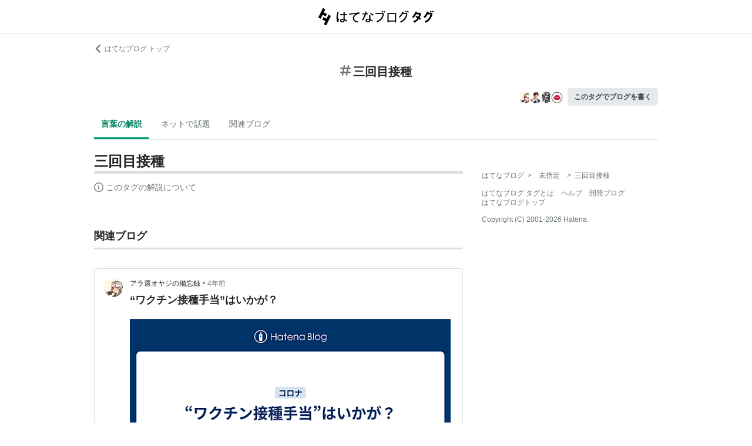

--- FILE ---
content_type: text/html; charset=utf-8
request_url: https://d.hatena.ne.jp/keyword/%E4%B8%89%E5%9B%9E%E7%9B%AE%E6%8E%A5%E7%A8%AE
body_size: 45369
content:
<!DOCTYPE html><html><head prefix="og: http://ogp.me/ns#"><meta name="viewport" content="width=device-width, initial-scale=1, viewport-fit=cover"/><style data-styled="" data-styled-version="5.3.3">.lkjvRt{vertical-align:text-bottom;}/*!sc*/
data-styled.g1[id="sc-bdvvtL"]{content:"lkjvRt,"}/*!sc*/
.hVvGed{text-align:center;font-weight:bold;cursor:pointer;-webkit-text-decoration:none;text-decoration:none;display:inline-block;width:auto;line-height:1.35;border:1px solid transparent;border-radius:.3rem;padding:0.75rem 1.25rem;background:#E5E9EB;color:#3D4245;padding:6px 10px;font-size:12px;}/*!sc*/
.hVvGed:hover{-webkit-text-decoration:none;text-decoration:none;}/*!sc*/
.hVvGed:focus{outline:none;box-shadow:inset 0 0 0 0.2rem rgba(45,149,222,0.4);}/*!sc*/
.hVvGed:visited{color:#3D4245;}/*!sc*/
.hVvGed:hover{background:#DADFE2;}/*!sc*/
data-styled.g4[id="sc-hKwDye"]{content:"hVvGed,"}/*!sc*/
.igQbsT{margin-bottom:1.25rem;}/*!sc*/
data-styled.g6[id="sc-jRQBWg"]{content:"igQbsT,"}/*!sc*/
.jApmux{margin:auto;width:90vw;}/*!sc*/
@media (min-width:768px){.jApmux{width:720px;}}/*!sc*/
@media (min-width:1000px){.jApmux{width:960px;}}/*!sc*/
data-styled.g7[id="sc-gKclnd"]{content:"jApmux,"}/*!sc*/
.kmLDKr{margin:0.75rem 0 0;}/*!sc*/
@media (min-width:768px){.kmLDKr{margin:0.75rem 0 0;}}/*!sc*/
.kmLDKr a{color:#6B7377;font-size:0.75rem;-webkit-text-decoration:none;text-decoration:none;}/*!sc*/
.kmLDKr a:hover{-webkit-text-decoration:underline;text-decoration:underline;}/*!sc*/
.kmLDKr a svg{margin-right:0.25rem;}/*!sc*/
data-styled.g8[id="sc-iCfMLu"]{content:"kmLDKr,"}/*!sc*/
.fwuOgc{margin:1.25rem 0;text-align:center;}/*!sc*/
@media (min-width:768px){.fwuOgc{margin:0.75rem 0;}}/*!sc*/
.fwuOgc svg{vertical-align:baseline;}/*!sc*/
.fwuOgc span{display:inline-block;margin-left:0.25rem;font-weight:bold;font-size:1.25rem;color:#242527;}/*!sc*/
data-styled.g9[id="sc-furwcr"]{content:"fwuOgc,"}/*!sc*/
.LiGyC{padding-left:5vw;padding-right:5vw;overflow-x:auto;overflow-y:hidden;display:-webkit-box;display:-webkit-flex;display:-ms-flexbox;display:flex;-webkit-flex-wrap:nowrap;-ms-flex-wrap:nowrap;flex-wrap:nowrap;margin-bottom:1.25rem;border-bottom:1px solid #DADFE2;}/*!sc*/
@media (min-width:768px){.LiGyC{padding-left:0;padding-right:0;width:720px;margin-left:auto;margin-right:auto;overflow:visible;-webkit-flex-wrap:wrap;-ms-flex-wrap:wrap;flex-wrap:wrap;}}/*!sc*/
@media (min-width:1000px){.LiGyC{width:960px;}}/*!sc*/
.LiGyC > *:not(:first-child){margin-left:0.5rem;}/*!sc*/
data-styled.g10[id="sc-pVTFL"]{content:"LiGyC,"}/*!sc*/
.YnERV{display:inline-block;padding:0.75rem;font-size:0.875rem;font-weight:bold;color:#038662;border-bottom:3px solid #009D73;text-align:center;-webkit-text-decoration:none;text-decoration:none;white-space:nowrap;}/*!sc*/
.YnERV:hover{color:#242527;color:#038662;}/*!sc*/
.dlNnRT{display:inline-block;padding:0.75rem;font-size:0.875rem;font-weight:normal;color:#6B7377;border-bottom:3px solid none;text-align:center;-webkit-text-decoration:none;text-decoration:none;white-space:nowrap;}/*!sc*/
.dlNnRT:hover{color:#242527;color:#242527;}/*!sc*/
data-styled.g11[id="sc-jrQzAO"]{content:"YnERV,dlNnRT,"}/*!sc*/
.cfFZTJ{display:-webkit-box;display:-webkit-flex;display:-ms-flexbox;display:flex;-webkit-align-items:center;-webkit-box-align:center;-ms-flex-align:center;align-items:center;-webkit-box-pack:end;-webkit-justify-content:flex-end;-ms-flex-pack:end;justify-content:flex-end;margin-bottom:0.5rem;}/*!sc*/
data-styled.g12[id="sc-kDTinF"]{content:"cfFZTJ,"}/*!sc*/
.jMkJCa{margin-right:0.375rem;}/*!sc*/
data-styled.g13[id="sc-iqseJM"]{content:"jMkJCa,"}/*!sc*/
.dkQbpU{display:inline-block;margin-left:-6px;}/*!sc*/
.dkQbpU:first-child{margin-left:0;}/*!sc*/
.dkQbpU img{width:24px;height:24px;border-radius:50%;border:2px solid #FFF;vertical-align:middle;}/*!sc*/
data-styled.g14[id="sc-crHmcD"]{content:"dkQbpU,"}/*!sc*/
.eLzidY{margin:0;padding:0;list-style:none;line-height:1.4;}/*!sc*/
data-styled.g15[id="sc-egiyK"]{content:"eLzidY,"}/*!sc*/
.hatryS{display:inline-block;margin-right:0.75rem;}/*!sc*/
.hatryS:last-child{margin-right:0;}/*!sc*/
data-styled.g16[id="sc-bqiRlB"]{content:"hatryS,"}/*!sc*/
.fOytDi{color:#6B7377;font-size:0.75rem;-webkit-text-decoration:none;text-decoration:none;}/*!sc*/
.fOytDi:hover{-webkit-text-decoration:underline;text-decoration:underline;}/*!sc*/
data-styled.g17[id="sc-ksdxgE"]{content:"fOytDi,"}/*!sc*/
.khBKZC{margin-top:2rem;color:#6B7377;font-size:0.75rem;}/*!sc*/
.khBKZC > *{margin-top:0.75rem;}/*!sc*/
data-styled.g18[id="sc-hBUSln"]{content:"khBKZC,"}/*!sc*/
.erCtv{color:#6B7377;font-size:0.75rem;}/*!sc*/
.erCtv ul{margin:0;padding:0;list-style:none;}/*!sc*/
.erCtv ul li{display:inline-block;}/*!sc*/
.erCtv ul li > span{margin:0 0.375rem;}/*!sc*/
.erCtv ul a{color:#6B7377;-webkit-text-decoration:none;text-decoration:none;}/*!sc*/
.erCtv ul a:hover{-webkit-text-decoration:underline;text-decoration:underline;}/*!sc*/
data-styled.g19[id="sc-fotOHu"]{content:"erCtv,"}/*!sc*/
.bcqfTw{color:#6B7377;font-size:0.75rem;}/*!sc*/
data-styled.g20[id="sc-fFeiMQ"]{content:"bcqfTw,"}/*!sc*/
.fXxvup{max-height:auto;overflow:visible;position:relative;z-index:1;}/*!sc*/
@media (min-width:768px){.fXxvup{max-height:auto;}}/*!sc*/
.fXxvup:after{display:none;content:"";position:absolute;left:0;right:0;top:0;bottom:0;background:linear-gradient( 0deg, #FFF, hsla(0,0%,100%,0) 3rem );}/*!sc*/
data-styled.g25[id="sc-dlVxhl"]{content:"fXxvup,"}/*!sc*/
.hVrOKL:not(:first-child){margin-top:2rem;}/*!sc*/
.hVrOKL:nth-child(n + 3){display:block;}/*!sc*/
data-styled.g26[id="sc-kfPuZi"]{content:"hVrOKL,"}/*!sc*/
.bDsMXk{border-bottom:3px solid #DADFE2;}/*!sc*/
data-styled.g27[id="sc-fKVqWL"]{content:"bDsMXk,"}/*!sc*/
.fbwRLI{display:-webkit-box;display:-webkit-flex;display:-ms-flexbox;display:flex;-webkit-align-items:baseline;-webkit-box-align:baseline;-ms-flex-align:baseline;align-items:baseline;-webkit-flex-wrap:wrap;-ms-flex-wrap:wrap;flex-wrap:wrap;}/*!sc*/
.fbwRLI h1{line-height:1.4;font-size:1.125rem;margin:0 0.375rem 0 0;word-break:break-all;color:#242527;}/*!sc*/
@media (min-width:768px){.fbwRLI h1{font-size:1.5rem;}}/*!sc*/
data-styled.g28[id="sc-bBHxTw"]{content:"fbwRLI,"}/*!sc*/
.iUlhMW{display:-webkit-box;display:-webkit-flex;display:-ms-flexbox;display:flex;padding-top:0.75rem;border-top:2px solid #DADFE2;}/*!sc*/
.iUlhMW details{font-size:0.875rem;color:#6B7377;}/*!sc*/
.iUlhMW summary{margin-bottom:0.375rem;cursor:pointer;}/*!sc*/
.iUlhMW summary::-webkit-details-marker{display:none;}/*!sc*/
.iUlhMW summary:focus{outline:none;}/*!sc*/
.iUlhMW summary span{display:inline-block;margin-left:0.25rem;}/*!sc*/
data-styled.g32[id="sc-iJKOTD"]{content:"iUlhMW,"}/*!sc*/
.lltUDN{display:inline-block;margin-right:0.75rem;font-size:0.875rem;}/*!sc*/
.lltUDN:last-child{margin-right:0;}/*!sc*/
.lltUDN a{color:#3D4245;-webkit-text-decoration:none;text-decoration:none;}/*!sc*/
.lltUDN a:hover{-webkit-text-decoration:underline;text-decoration:underline;}/*!sc*/
data-styled.g54[id="sc-khQegj"]{content:"lltUDN,"}/*!sc*/
.eTGxBZ{position:relative;border-radius:.3rem;border:1px solid #DADFE2;margin-top:1.25rem;}/*!sc*/
@media (min-width:768px){.eTGxBZ{margin-top:2rem;padding-left:40px;}}/*!sc*/
data-styled.g55[id="sc-hUpaCq"]{content:"eTGxBZ,"}/*!sc*/
@media (min-width:768px){.chuemY{position:absolute;top:16px;left:16px;}}/*!sc*/
.chuemY img{width:24px;height:24px;border-radius:50%;vertical-align:middle;}/*!sc*/
@media (min-width:768px){.chuemY img{width:32px;height:32px;}}/*!sc*/
data-styled.g56[id="sc-jgrJph"]{content:"chuemY,"}/*!sc*/
.gtijWP{display:-webkit-box;display:-webkit-flex;display:-ms-flexbox;display:flex;-webkit-align-items:center;-webkit-box-align:center;-ms-flex-align:center;align-items:center;padding:16px 1.25rem 0.5rem;font-size:0.75rem;line-height:1.4;color:#6B7377;}/*!sc*/
data-styled.g57[id="sc-gSQFLo"]{content:"gtijWP,"}/*!sc*/
.jiSLiQ{margin-left:0.5rem;}/*!sc*/
@media (min-width:768px){.jiSLiQ{margin-left:0;}}/*!sc*/
data-styled.g58[id="sc-lbhJGD"]{content:"jiSLiQ,"}/*!sc*/
.dCOBQS{vertical-align:middle;padding-right:0.25rem;color:#242527;-webkit-text-decoration:none;text-decoration:none;}/*!sc*/
.dCOBQS:hover{-webkit-text-decoration:underline;text-decoration:underline;}/*!sc*/
data-styled.g59[id="sc-iNGGcK"]{content:"dCOBQS,"}/*!sc*/
.cHHEBX{padding-left:0.25rem;vertical-align:middle;color:#6B7377;-webkit-text-decoration:none;text-decoration:none;}/*!sc*/
.cHHEBX:hover{-webkit-text-decoration:underline;text-decoration:underline;}/*!sc*/
data-styled.g60[id="sc-jeraig"]{content:"cHHEBX,"}/*!sc*/
.iGwSLi{-webkit-text-decoration:none;text-decoration:none;color:#3D4245;}/*!sc*/
.iGwSLi:hover h3{-webkit-text-decoration:underline;text-decoration:underline;}/*!sc*/
data-styled.g61[id="sc-eJwWfJ"]{content:"iGwSLi,"}/*!sc*/
.eKvbKi{display:-webkit-box;overflow:hidden;-webkit-box-orient:vertical;-webkit-line-clamp:2;padding:0 1.25rem;color:#242527;line-height:1.4;margin:0 0 1.25rem;font-size:1rem;}/*!sc*/
@media (min-width:768px){.eKvbKi{-webkit-line-clamp:3;font-size:1.125rem;}}/*!sc*/
data-styled.g62[id="sc-nVkyK"]{content:"eKvbKi,"}/*!sc*/
.cSVtPS{-webkit-mask-image:linear-gradient(180deg,#000 60%,transparent);-webkit-mask-image:linear-gradient(180deg,#000 60%,transparent);mask-image:linear-gradient(180deg,#000 60%,transparent);padding-bottom:0.75rem;}/*!sc*/
.cSVtPS p{display:-webkit-box;overflow:hidden;-webkit-box-orient:vertical;-webkit-line-clamp:5;margin:0 1.25rem;font-size:0.875rem;line-height:1.75;}/*!sc*/
data-styled.g63[id="sc-hiwPVj"]{content:"cSVtPS,"}/*!sc*/
.fvupeU{position:relative;width:100%;margin:0 auto 1.25rem;}/*!sc*/
@media (min-width:768px){.fvupeU{width:auto;margin:0 1.25rem 1.25rem;}}/*!sc*/
.fvupeU img{display:block;max-width:100%;max-height:400px;margin:auto;}/*!sc*/
@media (min-width:768px){.fvupeU img{max-height:480px;}}/*!sc*/
data-styled.g64[id="sc-ehCJOs"]{content:"fvupeU,"}/*!sc*/
.bdhVtG{margin:0 1.25rem 1.25rem;}/*!sc*/
data-styled.g65[id="sc-lcepkR"]{content:"bdhVtG,"}/*!sc*/
.koQkfJ a{display:block;}/*!sc*/
.koQkfJ a img{width:200px;height:55px;display:block;}/*!sc*/
@media (min-width:768px){.koQkfJ a img{width:230px;height:63px;}}/*!sc*/
data-styled.g67[id="sc-gGCDDS"]{content:"koQkfJ,"}/*!sc*/
.cQSyCH{background:#FFF;border-bottom:1px solid #DADFE2;}/*!sc*/
data-styled.g68[id="sc-clIzBv"]{content:"cQSyCH,"}/*!sc*/
.euEQxt{position:relative;display:-webkit-box;display:-webkit-flex;display:-ms-flexbox;display:flex;-webkit-box-pack:center;-webkit-justify-content:center;-ms-flex-pack:center;justify-content:center;margin:auto;height:56px;-webkit-align-items:center;-webkit-box-align:center;-ms-flex-align:center;align-items:center;}/*!sc*/
@media (min-width:768px){.euEQxt{width:720px;}}/*!sc*/
@media (min-width:1000px){.euEQxt{width:960px;}}/*!sc*/
data-styled.g69[id="sc-faUpoM"]{content:"euEQxt,"}/*!sc*/
html{line-height:1.15;-webkit-text-size-adjust:100%;}/*!sc*/
body{margin:0;}/*!sc*/
main{display:block;}/*!sc*/
h1{font-size:2em;margin:0.67em 0;}/*!sc*/
hr{box-sizing:content-box;height:0;overflow:visible;}/*!sc*/
pre{font-family:monospace,monospace;font-size:1em;}/*!sc*/
a{background-color:transparent;}/*!sc*/
abbr[title]{border-bottom:none;-webkit-text-decoration:underline;text-decoration:underline;-webkit-text-decoration:underline dotted;text-decoration:underline dotted;}/*!sc*/
b,strong{font-weight:bolder;}/*!sc*/
code,kbd,samp{font-family:monospace,monospace;font-size:1em;}/*!sc*/
small{font-size:80%;}/*!sc*/
sub,sup{font-size:75%;line-height:0;position:relative;vertical-align:baseline;}/*!sc*/
sub{bottom:-0.25em;}/*!sc*/
sup{top:-0.5em;}/*!sc*/
img{border-style:none;}/*!sc*/
button,input,optgroup,select,textarea{font-family:inherit;font-size:100%;line-height:1.15;margin:0;}/*!sc*/
button,input{overflow:visible;}/*!sc*/
button,select{text-transform:none;}/*!sc*/
button,[type="button"],[type="reset"],[type="submit"]{-webkit-appearance:button;}/*!sc*/
button::-moz-focus-inner,[type="button"]::-moz-focus-inner,[type="reset"]::-moz-focus-inner,[type="submit"]::-moz-focus-inner{border-style:none;padding:0;}/*!sc*/
button:-moz-focusring,[type="button"]:-moz-focusring,[type="reset"]:-moz-focusring,[type="submit"]:-moz-focusring{outline:1px dotted ButtonText;}/*!sc*/
fieldset{padding:0.35em 0.75em 0.625em;}/*!sc*/
legend{box-sizing:border-box;color:inherit;display:table;max-width:100%;padding:0;white-space:normal;}/*!sc*/
progress{vertical-align:baseline;}/*!sc*/
textarea{overflow:auto;}/*!sc*/
[type="checkbox"],[type="radio"]{box-sizing:border-box;padding:0;}/*!sc*/
[type="number"]::-webkit-inner-spin-button,[type="number"]::-webkit-outer-spin-button{height:auto;}/*!sc*/
[type="search"]{-webkit-appearance:textfield;outline-offset:-2px;}/*!sc*/
[type="search"]::-webkit-search-decoration{-webkit-appearance:none;}/*!sc*/
::-webkit-file-upload-button{-webkit-appearance:button;font:inherit;}/*!sc*/
details{display:block;}/*!sc*/
summary{display:list-item;}/*!sc*/
template{display:none;}/*!sc*/
[hidden]{display:none;}/*!sc*/
html{-webkit-scroll-behavior:smooth;-moz-scroll-behavior:smooth;-ms-scroll-behavior:smooth;scroll-behavior:smooth;}/*!sc*/
body{font-family:-apple-system,BlinkMacSystemFont,'Avenir Next','Segoe UI',Arial,sans-serif;background:#FFF;color:#3D4245;line-height:1.6;word-wrap:break-word;}/*!sc*/
a{color:#0E6ACE;}/*!sc*/
*,*::before,*::after{box-sizing:border-box;}/*!sc*/
[hidden]{display:none !important;}/*!sc*/
data-styled.g81[id="sc-global-hlvyRX1"]{content:"sc-global-hlvyRX1,"}/*!sc*/
.fSZqjM{margin-bottom:calc(2rem + 50px);}/*!sc*/
@media (min-width:576px){.fSZqjM{margin-bottom:calc(2rem + 90px);}}/*!sc*/
data-styled.g82[id="sc-hOGkXu"]{content:"fSZqjM,"}/*!sc*/
.bmPyql{margin:0 auto 3.25rem;}/*!sc*/
data-styled.g83[id="sc-dtMgUX"]{content:"bmPyql,"}/*!sc*/
.fWpXUO{margin-top:2rem;padding-bottom:0.375rem;border-bottom:3px solid #DADFE2;}/*!sc*/
.fWpXUO h2{margin:0;font-size:1.125rem;color:#242527;}/*!sc*/
data-styled.g84[id="sc-cZMNgc"]{content:"fWpXUO,"}/*!sc*/
.gKiXsd{margin:auto;width:90vw;}/*!sc*/
@media (min-width:768px){.gKiXsd{width:720px;}}/*!sc*/
@media (min-width:1000px){.gKiXsd{display:-webkit-box;display:-webkit-flex;display:-ms-flexbox;display:flex;width:960px;-webkit-box-pack:justify;-webkit-justify-content:space-between;-ms-flex-pack:justify;justify-content:space-between;}}/*!sc*/
data-styled.g86[id="sc-jQrDum"]{content:"gKiXsd,"}/*!sc*/
@media (min-width:1000px){.jDQHrM{width:calc(960px - 300px - 2rem);}}/*!sc*/
data-styled.g87[id="sc-fvxzrP"]{content:"jDQHrM,"}/*!sc*/
@media (min-width:1000px){.jDxbCk{width:300px;}}/*!sc*/
data-styled.g88[id="sc-fbyfCU"]{content:"jDxbCk,"}/*!sc*/
</style><link rel="icon" sizes="16x16 32x32 48x48 64x64" href="https://live.blog-tags.st-hatena.com//_next/static/images/favicon-8c3808340882afcb341562e33da12325.ico"/><link rel="apple-touch-icon" type="image/png" href="https://live.blog-tags.st-hatena.com//_next/static/images/favicon-180-d5514c44500bfeca92f576e984aacd8a.png"/><link rel="icon" type="image/png" href="https://live.blog-tags.st-hatena.com//_next/static/images/favicon-192-05f2ab3910776ea8e1aea414fc5257e4.png"/><meta name="viewport" content="width=device-width,minimum-scale=1,initial-scale=1"/><meta charSet="utf-8"/><script async="" src="https://www.googletagmanager.com/gtag/js?id=UA-46136157-1"></script><script>
        window.dataLayer = window.dataLayer || [];
        function gtag(){dataLayer.push(arguments);}
        gtag('js', new Date());

        gtag('config', 'UA-46136157-1');
        </script><script src="https://cdn.pool.st-hatena.com/valve/valve.js" async=""></script><title>三回目接種とは 人気・最新記事を集めました - はてな</title><meta property="og:title" content="三回目接種とは 人気・最新記事を集めました - はてな"/><meta property="og:type" content="article"/><meta property="og:site_name" content="はてなブログ タグ"/><meta name="twitter:card" content="summary_large_image"/><meta property="og:image" content="https://live.blog-tags.st-hatena.com//_next/static/images/ogImageDefault-0b14dbf84ffadcafc73ec8b1d951813c.png"/><meta property="og:url" content="https://d.hatena.ne.jp/keyword/%E4%B8%89%E5%9B%9E%E7%9B%AE%E6%8E%A5%E7%A8%AE"/><link rel="canonical" href="https://d.hatena.ne.jp/keyword/%E4%B8%89%E5%9B%9E%E7%9B%AE%E6%8E%A5%E7%A8%AE"/><meta property="og:description" content="「三回目接種」とは - "/><meta name="next-head-count" content="13"/><link rel="preload" href="https://live.blog-tags.st-hatena.com/_next/static/8MX8gND8BYpmrsrzfNHI8/pages/keyword/_permalink_reborn.js" as="script"/><link rel="preload" href="https://live.blog-tags.st-hatena.com/_next/static/8MX8gND8BYpmrsrzfNHI8/pages/_app.js" as="script"/><link rel="preload" href="https://live.blog-tags.st-hatena.com/_next/static/runtime/webpack-035ac2b14bde147cb4a8.js" as="script"/><link rel="preload" href="https://live.blog-tags.st-hatena.com/_next/static/chunks/commons.d78459f0c3cff869b62b.js" as="script"/><link rel="preload" href="https://live.blog-tags.st-hatena.com/_next/static/runtime/main-389f2d5a5a59288bda75.js" as="script"/></head><body class="page-index"><div id="__next"><div class="sc-hOGkXu fSZqjM"><header class="sc-clIzBv cQSyCH"><div class="sc-faUpoM euEQxt"><div class="sc-gGCDDS koQkfJ"><a href="https://d.hatena.ne.jp/keyword/"><img src="https://live.blog-tags.st-hatena.com//_next/static/images/serviceLogo-69b3b2c074e155b6211649fba846eb8d.svg" alt="Hatena Blog Tags"/></a></div></div></header><div></div><div class="sc-jRQBWg igQbsT"><div class="sc-gKclnd jApmux"><div class="sc-iCfMLu kmLDKr"><a href="https://hatenablog.com/"><svg width="14" height="14" viewBox="0 0 24 24" class="sc-bdvvtL lkjvRt"><path fill="#6B7377" d="M16.2,0,19,2.8,9.7,12,19,21.2,16.2,24,4,12Z"></path></svg>はてなブログ トップ</a></div><div class="sc-furwcr fwuOgc"><svg width="18" height="18" viewBox="0 0 24 24" class="sc-bdvvtL lkjvRt"><path fill="#6B7377" d="M22.4,15.1H17.6l1.2-6.2h3.6A1.6,1.6,0,0,0,24,7.4a1.6,1.6,0,0,0-1.6-1.6H19.5l.8-3.9A1.7,1.7,0,0,0,19,0a1.6,1.6,0,0,0-1.8,1.3l-.9,4.5H10.2L11,1.9A1.6,1.6,0,0,0,9.8,0,1.7,1.7,0,0,0,7.9,1.3L7,5.8H1.6A1.6,1.6,0,0,0,0,7.4,1.6,1.6,0,0,0,1.6,8.9H6.4L5.2,15.1H1.6A1.6,1.6,0,0,0,0,16.6a1.6,1.6,0,0,0,1.6,1.6H4.5l-.8,3.9A1.7,1.7,0,0,0,5,24h.3a1.5,1.5,0,0,0,1.5-1.3l.9-4.5h6.1L13,22.1A1.6,1.6,0,0,0,14.2,24h.4a1.6,1.6,0,0,0,1.5-1.3l.9-4.5h5.4A1.6,1.6,0,0,0,24,16.6,1.6,1.6,0,0,0,22.4,15.1Zm-14.1,0L9.6,8.9h6.1l-1.3,6.2Z"></path></svg><span>三回目接種</span></div><div class="sc-kDTinF cfFZTJ"><div class="sc-iqseJM jMkJCa"><span class="sc-crHmcD dkQbpU"><img src="https://cdn.image.st-hatena.com/image/square/df2fbcc6fbad373fde0d6437f4a382b8568b5c3c/backend=imagemagick;height=128;version=1;width=128/https%3A%2F%2Fcdn.user.blog.st-hatena.com%2Fblog_custom_icon%2F157189949%2F1723446651167945" alt=""/></span><span class="sc-crHmcD dkQbpU"><img src="https://cdn.image.st-hatena.com/image/square/8484cbeb0eed83ee5442f50bf2b277d7857dd5c9/backend=imagemagick;height=128;version=1;width=128/https%3A%2F%2Fcdn.user.blog.st-hatena.com%2Fblog_custom_icon%2F48581079%2F1548831042812608" alt=""/></span><span class="sc-crHmcD dkQbpU"><img src="https://cdn.image.st-hatena.com/image/square/f238bce8227910ea09552461c829dbee85ac2f66/backend=imagemagick;height=128;version=1;width=128/https%3A%2F%2Fcdn.user.blog.st-hatena.com%2Fblog_custom_icon%2F137047913%2F1615240033864763" alt=""/></span><span class="sc-crHmcD dkQbpU"><img src="https://cdn.image.st-hatena.com/image/square/f4f8d052d074ec886638f751e9f432b68f7cbb40/backend=imagemagick;height=128;version=1;width=128/https%3A%2F%2Fcdn.user.blog.st-hatena.com%2Fblog_custom_icon%2F150535849%2F1549268562667109" alt=""/></span></div><a href="https://blog.hatena.ne.jp/my/edit?fill_tag=%E4%B8%89%E5%9B%9E%E7%9B%AE%E6%8E%A5%E7%A8%AE" class="sc-hKwDye sc-eCImPb hVvGed">このタグでブログを書く</a></div></div><div class="sc-pVTFL LiGyC"><div><a href="#tag-body" selected="" class="sc-jrQzAO YnERV">言葉の解説</a></div><div><a href="#hot-topics" class="sc-jrQzAO dlNnRT">ネットで話題</a></div><div><a href="#related-blog" class="sc-jrQzAO dlNnRT">関連ブログ</a></div></div></div><div class="sc-jQrDum gKiXsd"><div class="sc-fvxzrP jDQHrM"><div class="sc-dtMgUX bmPyql"><div id="tag-body"><div class="sc-dlVxhl fXxvup"><div class="sc-kfPuZi hVrOKL"><header class="sc-fKVqWL bDsMXk"><div class="sc-bBHxTw fbwRLI"><h1>三回目接種</h1></div></header></div></div><div class="sc-iJKOTD iUlhMW"><details><summary><svg width="16" height="16" viewBox="0 0 24 24" class="sc-bdvvtL lkjvRt"><path fill="#6B7377" d="M13.2,7a1.2,1.2,0,0,1-2.4,0,1.2,1.2,0,1,1,2.4,0ZM24,12A12,12,0,1,1,12,0,12,12,0,0,1,24,12Zm-2,0A10,10,0,1,0,12,22,10,10,0,0,0,22,12ZM9,10v2h2v6h2V10Z"></path></svg><span>このタグの解説について</span></summary>この解説文は、<a href="https://staff.hatenablog.com/entry/2019/06/20/153000">すでに終了したサービス「はてなキーワード」内で有志のユーザーが作成・編集</a>した内容に基づいています。その正確性や網羅性をはてなが保証するものではありません。問題のある記述を発見した場合には、<a href="https://www.hatena.ne.jp/faq/q/blog#contact">お問い合わせフォーム</a>よりご連絡ください。</details></div></div></div><div></div><div class="sc-cZMNgc fWpXUO"><h2 id="related-blog">関連ブログ</h2></div><div class="sc-hUpaCq eTGxBZ"><div class="sc-gSQFLo gtijWP"><a href="https://sugo-mane.hatenablog.com/" class="sc-jgrJph chuemY"><img src="https://cdn.image.st-hatena.com/image/square/df2fbcc6fbad373fde0d6437f4a382b8568b5c3c/backend=imagemagick;height=128;version=1;width=128/https%3A%2F%2Fcdn.user.blog.st-hatena.com%2Fblog_custom_icon%2F157189949%2F1723446651167945" alt=""/></a><div class="sc-lbhJGD jiSLiQ"><a href="https://sugo-mane.hatenablog.com/" class="sc-iNGGcK dCOBQS">アラ還オヤジの備忘録</a>•<a href="https://sugo-mane.hatenablog.com/entry/2022/02/20/114708" class="sc-jeraig cHHEBX">4年前</a></div></div><a href="https://sugo-mane.hatenablog.com/entry/2022/02/20/114708" class="sc-eJwWfJ iGwSLi"><h3 class="sc-nVkyK eKvbKi">“ワクチン接種手当”はいかが？</h3><div class="sc-ehCJOs fvupeU"><img src="https://cdn.image.st-hatena.com/image/scale/d75cc99474e6941edd5797d4258a0721c7b8f396/enlarge=0;height=220;version=1;width=586/https%3A%2F%2Fogimage.blog.st-hatena.com%2F26006613619132818%2F13574176438065316497%2F1645405503" alt=""/></div><div class="sc-hiwPVj cSVtPS"><p>昨日の朝刊の社会面を見ていると、コロナワクチン3回目接種後の副作用についての記事が目に留まった。交互接種でのモデルナ製ワクチンの副反応として、“7割近くが発熱&quot;、&quot;若いほど多い傾向” とある。モデルナワクチン追加接種後の副作用データ（国内）は？で「中間データでもいいので、早く結果が見たいものだ」と書いたが、ようやく出てきたようだ。 sugo-mane.hatenablog.com それにしても、予想はしていたものの、3回目接種後の37.5度以上の発熱の割合が、モデルナ製で68.0%という数字を見ると、改めて、3回目を接種すべきか考えてしまう。(因みにファイザー製は39.8%とのこと。) コロナ…</p></div></a><div class="sc-lcepkR bdhVtG"><span class="sc-khQegj lltUDN"><a href="https://d.hatena.ne.jp/keyword/%E4%B8%89%E5%9B%9E%E7%9B%AE%E6%8E%A5%E7%A8%AE">#<!-- -->三回目接種</a></span><span class="sc-khQegj lltUDN"><a href="https://d.hatena.ne.jp/keyword/%E8%BF%BD%E5%8A%A0%E6%8E%A5%E7%A8%AE">#<!-- -->追加接種</a></span><span class="sc-khQegj lltUDN"><a href="https://d.hatena.ne.jp/keyword/%E3%83%A2%E3%83%87%E3%83%AB%E3%83%8A%E3%80%80%E5%89%AF%E5%8F%8D%E5%BF%9C">#<!-- -->モデルナ　副反応</a></span></div></div><div></div><div class="sc-cZMNgc fWpXUO"><div><h2>関連ブログ</h2></div></div><div><div><div class="sc-hUpaCq eTGxBZ"><div class="sc-gSQFLo gtijWP"><a href="https://harayuji88.hatenablog.com/" class="sc-jgrJph chuemY"><img src="https://cdn.image.st-hatena.com/image/square/8484cbeb0eed83ee5442f50bf2b277d7857dd5c9/backend=imagemagick;height=128;version=1;width=128/https%3A%2F%2Fcdn.user.blog.st-hatena.com%2Fblog_custom_icon%2F48581079%2F1548831042812608" alt=""/></a><div class="sc-lbhJGD jiSLiQ"><a href="https://harayuji88.hatenablog.com/" class="sc-iNGGcK dCOBQS">原ゆうじ公式ブログ</a>•<a href="https://harayuji88.hatenablog.com/entry/2022/01/06/112710" class="sc-jeraig cHHEBX">4年前</a></div></div><a href="https://harayuji88.hatenablog.com/entry/2022/01/06/112710" class="sc-eJwWfJ iGwSLi"><h3 class="sc-nVkyK eKvbKi">忍び寄るオミクロン株の脅威！最新の感染状況等、お伝えします！今年もよろしくお願いいたします。</h3><div class="sc-ehCJOs fvupeU"><img src="https://cdn.image.st-hatena.com/image/scale/082c0b24661a8e881521d7f2002bb7286475c2d9/enlarge=0;height=220;version=1;width=586/https%3A%2F%2Fcdn.image.st-hatena.com%2Fimage%2Fscale%2Fe7c09e72bb918aaffa9925e7c39dfdad6b28f686%2Fbackend%3Dimagemagick%3Bversion%3D1%3Bwidth%3D1300%2Fhttps%253A%252F%252Fcdn-ak.f.st-hatena.com%252Fimages%252Ffotolife%252Fh%252Fharayuji88%252F20220106%252F20220106111629.png" alt=""/></div><div class="sc-hiwPVj cSVtPS"><p>今年初めての投稿です。どうぞ、今年もよろしくお願いいたします。 新年おめでたいところではありますが、報道などで一番に取り挙げられているのが オミクロン株の広がりです。 感染力が高いので、あっという間に広がる感じで「いつ松戸へ？」と心配になるところです。 そこで、以下、最新の松戸の状況等をお伝えします。 現状、感染を防ぐためには、日ごろの感染防止策に加えて、三回目の接種を早く行うことかと思いますが、その接種はすでに始まっています。 又、先月末からは、県による無料のPCR検査実施も始まりました。 千葉県新型コロナウイルス感染症に係るPCR等検査無料化事業／千葉県 (chiba.lg.jp) 新年、…</p></div></a><div class="sc-lcepkR bdhVtG"><span class="sc-khQegj lltUDN"><a href="https://d.hatena.ne.jp/keyword/%E3%82%AA%E3%83%9F%E3%82%AF%E3%83%AD%E3%83%B3%E6%A0%AA">#<!-- -->オミクロン株</a></span><span class="sc-khQegj lltUDN"><a href="https://d.hatena.ne.jp/keyword/%E6%9D%BE%E6%88%B8%E5%B8%82%E6%84%9F%E6%9F%93%E7%8A%B6%E6%B3%81">#<!-- -->松戸市感染状況</a></span><span class="sc-khQegj lltUDN"><a href="https://d.hatena.ne.jp/keyword/%E4%B8%89%E5%9B%9E%E7%9B%AE%E6%8E%A5%E7%A8%AE">#<!-- -->三回目接種</a></span></div></div></div><div class="sc-hUpaCq eTGxBZ"><div class="sc-gSQFLo gtijWP"><a href="https://bowwow00.hateblo.jp/" class="sc-jgrJph chuemY"><img src="https://cdn.image.st-hatena.com/image/square/f238bce8227910ea09552461c829dbee85ac2f66/backend=imagemagick;height=128;version=1;width=128/https%3A%2F%2Fcdn.user.blog.st-hatena.com%2Fblog_custom_icon%2F137047913%2F1615240033864763" alt=""/></a><div class="sc-lbhJGD jiSLiQ"><a href="https://bowwow00.hateblo.jp/" class="sc-iNGGcK dCOBQS">加齢臭まみれのおっさんがサブ４を諦めたブログ</a>•<a href="https://bowwow00.hateblo.jp/entry/2021/12/13/223000" class="sc-jeraig cHHEBX">4年前</a></div></div><a href="https://bowwow00.hateblo.jp/entry/2021/12/13/223000" class="sc-eJwWfJ iGwSLi"><h3 class="sc-nVkyK eKvbKi">新コロワクチンの目に見えない後遺症？ってお話💭</h3><div class="sc-hiwPVj cSVtPS"><p>来年は新コロワクチンの三回目接種が開始されます。 が、私は・・・ 打ちません✋ 看護師長の嫁さんにも打たせません✋ 師長が打たないのは立場的にアレだと思うのですが、私的には絶対に打たせません✋ その理由は・・・</p></div></a><div class="sc-lcepkR bdhVtG"><span class="sc-khQegj lltUDN"><a href="https://d.hatena.ne.jp/keyword/%E6%96%B0%E5%9E%8B%E3%82%B3%E3%83%AD%E3%83%8A">#<!-- -->新型コロナ</a></span><span class="sc-khQegj lltUDN"><a href="https://d.hatena.ne.jp/keyword/%E3%83%AF%E3%82%AF%E3%83%81%E3%83%B3">#<!-- -->ワクチン</a></span><span class="sc-khQegj lltUDN"><a href="https://d.hatena.ne.jp/keyword/%E4%B8%89%E5%9B%9E%E7%9B%AE%E6%8E%A5%E7%A8%AE">#<!-- -->三回目接種</a></span><span class="sc-khQegj lltUDN"><a href="https://d.hatena.ne.jp/keyword/%E5%BE%8C%E9%81%BA%E7%97%87">#<!-- -->後遺症</a></span></div></div><div class="sc-hUpaCq eTGxBZ"><div class="sc-gSQFLo gtijWP"><a href="https://www.sakaigoyuko.com/" class="sc-jgrJph chuemY"><img src="https://cdn.image.st-hatena.com/image/square/f4f8d052d074ec886638f751e9f432b68f7cbb40/backend=imagemagick;height=128;version=1;width=128/https%3A%2F%2Fcdn.user.blog.st-hatena.com%2Fblog_custom_icon%2F150535849%2F1549268562667109" alt=""/></a><div class="sc-lbhJGD jiSLiQ"><a href="https://www.sakaigoyuko.com/" class="sc-iNGGcK dCOBQS">円滑円満介護　通勤100分 夫と認知症母の同居介護スタート　遠隔円満介護第2章</a>•<a href="https://www.sakaigoyuko.com/entry/2022/01/24/%E3%83%AF%E3%82%AF%E3%83%81%E3%83%B33%E5%9B%9E%E7%9B%AE%E6%8E%A5%E7%A8%AE_%E5%AF%BE%E8%B1%A1%E8%80%85%E3%82%84%E3%82%BF%E3%82%A4%E3%83%9F%E3%83%B3%E3%82%B0%E3%81%AB%E3%82%88%E3%81%A3%E3%81%A6%E7%95%B0" class="sc-jeraig cHHEBX">4年前</a></div></div><a href="https://www.sakaigoyuko.com/entry/2022/01/24/%E3%83%AF%E3%82%AF%E3%83%81%E3%83%B33%E5%9B%9E%E7%9B%AE%E6%8E%A5%E7%A8%AE_%E5%AF%BE%E8%B1%A1%E8%80%85%E3%82%84%E3%82%BF%E3%82%A4%E3%83%9F%E3%83%B3%E3%82%B0%E3%81%AB%E3%82%88%E3%81%A3%E3%81%A6%E7%95%B0" class="sc-eJwWfJ iGwSLi"><h3 class="sc-nVkyK eKvbKi">想像以上の地域格差！</h3><div class="sc-ehCJOs fvupeU"><img src="https://cdn.image.st-hatena.com/image/scale/8c87622be013039a8b9a0e361be4abd6a6170d5b/enlarge=0;height=220;version=1;width=586/https%3A%2F%2Fcdn.image.st-hatena.com%2Fimage%2Fscale%2Fb57fbf6c055458f0683104bef55d741ba8b75ec0%2Fbackend%3Dimagemagick%3Bversion%3D1%3Bwidth%3D1300%2Fhttps%253A%252F%252Fcdn-ak.f.st-hatena.com%252Fimages%252Ffotolife%252Fv%252Fvivieng-me%252F20220123%252F20220123140947.jpg" alt=""/></div><div class="sc-hiwPVj cSVtPS"><p>★★ 母セツ子(84) 100歳まで 5535日 ★★ ワクチン3回目接種の地域格差想像以上 感染拡大と重症化を減らしていく上で３回目の意義は大きい⁉️ ★MMちゃん 墨田区はワクチン接種は昨年からニュースになった 多摩エリアに住む Uさん 接種券が来たらすぐに電話して予約して！と かかりつけ医さんが通院患者さんに仰っているそう 母セツ子(84)のかかりつけクリニックも 院内でのポスター掲示などはあったのかもしれない そして千葉からは、22日土曜日に 3回目ワクチンファイザー社製接種完了したと報告有り！ www.sakaigoyuko.com 1.2回目とは異なる接種対応をしている地域… 多い…</p></div></a><div class="sc-lcepkR bdhVtG"><span class="sc-khQegj lltUDN"><a href="https://d.hatena.ne.jp/keyword/%E3%83%AF%E3%82%AF%E3%83%81%E3%83%B3">#<!-- -->ワクチン</a></span><span class="sc-khQegj lltUDN"><a href="https://d.hatena.ne.jp/keyword/%E4%B8%89%E5%9B%9E%E7%9B%AE%E6%8E%A5%E7%A8%AE">#<!-- -->三回目接種</a></span><span class="sc-khQegj lltUDN"><a href="https://d.hatena.ne.jp/keyword/%E6%B7%B7%E5%90%88%E6%8E%A5%E7%A8%AE">#<!-- -->混合接種</a></span></div></div><div></div></div></div><div class="sc-fbyfCU jDxbCk"><div></div><footer class="sc-hBUSln khBKZC"><div class="sc-fotOHu erCtv"><ul itemscope="" itemType="http://schema.org/BreadcrumbList"><li itemscope="" itemProp="itemListElement" itemType="http://schema.org/ListItem"><a href="https://hatenablog.com/" itemProp="item"><span itemProp="name">はてなブログ</span></a><meta itemProp="position" content="1"/></li><li itemscope="" itemProp="itemListElement" itemType="http://schema.org/ListItem"><span>&gt;</span><span itemProp="name">未指定</span><meta itemProp="position" content="2"/></li><li itemscope="" itemProp="itemListElement" itemType="http://schema.org/ListItem"><span>&gt;</span><a href="https://d.hatena.ne.jp/keyword/%E4%B8%89%E5%9B%9E%E7%9B%AE%E6%8E%A5%E7%A8%AE" itemProp="item"><span itemProp="name">三回目接種</span></a><meta itemProp="position" content="3"/></li></ul></div><ul class="sc-egiyK eLzidY"><li class="sc-bqiRlB hatryS"><a href="https://d.hatena.ne.jp/" class="sc-ksdxgE fOytDi">はてなブログ タグとは</a></li><li class="sc-bqiRlB hatryS"><a href="https://help.hatenablog.com/" class="sc-ksdxgE fOytDi">ヘルプ</a></li><li class="sc-bqiRlB hatryS"><a href="https://staff.hatenablog.com/" class="sc-ksdxgE fOytDi">開発ブログ</a></li><li class="sc-bqiRlB hatryS"><a href="https://hatenablog.com/" class="sc-ksdxgE fOytDi">はてなブログトップ</a></li></ul><div class="sc-fFeiMQ bcqfTw">Copyright (C) 2001-<!-- -->2026<!-- --> Hatena.</div></footer></div></div><div></div><div></div></div></div><script id="__NEXT_DATA__" type="application/json">{"dataManager":"[]","props":{"pageProps":{},"apolloState":{"data":{"ROOT_QUERY":{"__typename":"Query","tag({\"name\":\"三回目接種\"})":{"__typename":"Tag","meanings({\"first\":5})":{"__typename":"MeaningConnection","nodes":[{"__typename":"Meaning","canBeIndexedBySearchEngine":true,"tagId":"13069280078466858767","revisions({\"first\":1})":{"__typename":"TagRevisionConnection","nodes":[{"__typename":"TagRevision","formattedBody({\"plainTextLength\":50})":{"__typename":"FormattedBody","HTML":"","Text":""}}]},"name":"三回目接種","furigana":"","genre":{"__typename":"Genre","name":"未指定","url":"/keywordlist?cname=%E6%9C%AA%E6%8C%87%E5%AE%9A"}}]},"hotArticles({\"first\":16})":{"__typename":"HotArticleConnection","nodes":[]},"taggedBlogArticlesRealResult({\"first\":10})":{"__typename":"TaggedBlogArticleConnection","nodes":[{"__typename":"BlogArticle","title":"“ワクチン接種手当”はいかが？","thumbnail":{"__typename":"ResizeableImage","originalURL":"https://ogimage.blog.st-hatena.com/26006613619132818/13574176438065316497/1645405503","scaledImageURL({\"enlarge\":false,\"height\":220,\"width\":586})":"https://cdn.image.st-hatena.com/image/scale/d75cc99474e6941edd5797d4258a0721c7b8f396/enlarge=0;height=220;version=1;width=586/https%3A%2F%2Fogimage.blog.st-hatena.com%2F26006613619132818%2F13574176438065316497%2F1645405503"},"hasOwnThumbnail":true,"summary":"昨日の朝刊の社会面を見ていると、コロナワクチン3回目接種後の副作用についての記事が目に留まった。交互接種でのモデルナ製ワクチンの副反応として、“7割近くが発熱\"、\"若いほど多い傾向” とある。モデルナワクチン追加接種後の副作用データ（国内）は？で「中間データでもいいので、早く結果が見たいものだ」と書いたが、ようやく出てきたようだ。 sugo-mane.hatenablog.com それにしても、予想はしていたものの、3回目接種後の37.5度以上の発熱の割合が、モデルナ製で68.0%という数字を見ると、改めて、3回目を接種すべきか考えてしまう。(因みにファイザー製は39.8%とのこと。) コロナ…","url":"https://sugo-mane.hatenablog.com/entry/2022/02/20/114708","tags":{"__typename":"AssociatedTagsConnection","nodes":[{"__typename":"Tag","url":"https://d.hatena.ne.jp/keyword/%E4%B8%89%E5%9B%9E%E7%9B%AE%E6%8E%A5%E7%A8%AE","name":"三回目接種"},{"__typename":"Tag","url":"https://d.hatena.ne.jp/keyword/%E8%BF%BD%E5%8A%A0%E6%8E%A5%E7%A8%AE","name":"追加接種"},{"__typename":"Tag","url":"https://d.hatena.ne.jp/keyword/%E3%83%A2%E3%83%87%E3%83%AB%E3%83%8A%E3%80%80%E5%89%AF%E5%8F%8D%E5%BF%9C","name":"モデルナ　副反応"}]},"publishedAt":"2022-02-20T11:47:08+09:00","blog":{"__typename":"Blog","url":"https://sugo-mane.hatenablog.com/","title":"アラ還オヤジの備忘録","iconURL":"https://cdn.image.st-hatena.com/image/square/df2fbcc6fbad373fde0d6437f4a382b8568b5c3c/backend=imagemagick;height=128;version=1;width=128/https%3A%2F%2Fcdn.user.blog.st-hatena.com%2Fblog_custom_icon%2F157189949%2F1723446651167945"}},{"__typename":"BlogArticle","title":"忍び寄るオミクロン株の脅威！最新の感染状況等、お伝えします！今年もよろしくお願いいたします。","thumbnail":{"__typename":"ResizeableImage","originalURL":"https://cdn.image.st-hatena.com/image/scale/e7c09e72bb918aaffa9925e7c39dfdad6b28f686/backend=imagemagick;version=1;width=1300/https%3A%2F%2Fcdn-ak.f.st-hatena.com%2Fimages%2Ffotolife%2Fh%2Fharayuji88%2F20220106%2F20220106111629.png","scaledImageURL({\"enlarge\":false,\"height\":220,\"width\":586})":"https://cdn.image.st-hatena.com/image/scale/082c0b24661a8e881521d7f2002bb7286475c2d9/enlarge=0;height=220;version=1;width=586/https%3A%2F%2Fcdn.image.st-hatena.com%2Fimage%2Fscale%2Fe7c09e72bb918aaffa9925e7c39dfdad6b28f686%2Fbackend%3Dimagemagick%3Bversion%3D1%3Bwidth%3D1300%2Fhttps%253A%252F%252Fcdn-ak.f.st-hatena.com%252Fimages%252Ffotolife%252Fh%252Fharayuji88%252F20220106%252F20220106111629.png"},"hasOwnThumbnail":true,"summary":"今年初めての投稿です。どうぞ、今年もよろしくお願いいたします。 新年おめでたいところではありますが、報道などで一番に取り挙げられているのが オミクロン株の広がりです。 感染力が高いので、あっという間に広がる感じで「いつ松戸へ？」と心配になるところです。 そこで、以下、最新の松戸の状況等をお伝えします。 現状、感染を防ぐためには、日ごろの感染防止策に加えて、三回目の接種を早く行うことかと思いますが、その接種はすでに始まっています。 又、先月末からは、県による無料のPCR検査実施も始まりました。 千葉県新型コロナウイルス感染症に係るPCR等検査無料化事業／千葉県 (chiba.lg.jp) 新年、…","url":"https://harayuji88.hatenablog.com/entry/2022/01/06/112710","tags":{"__typename":"AssociatedTagsConnection","nodes":[{"__typename":"Tag","url":"https://d.hatena.ne.jp/keyword/%E3%82%AA%E3%83%9F%E3%82%AF%E3%83%AD%E3%83%B3%E6%A0%AA","name":"オミクロン株"},{"__typename":"Tag","url":"https://d.hatena.ne.jp/keyword/%E6%9D%BE%E6%88%B8%E5%B8%82%E6%84%9F%E6%9F%93%E7%8A%B6%E6%B3%81","name":"松戸市感染状況"},{"__typename":"Tag","url":"https://d.hatena.ne.jp/keyword/%E4%B8%89%E5%9B%9E%E7%9B%AE%E6%8E%A5%E7%A8%AE","name":"三回目接種"}]},"publishedAt":"2022-01-06T11:27:10+09:00","blog":{"__typename":"Blog","url":"https://harayuji88.hatenablog.com/","title":"原ゆうじ公式ブログ","iconURL":"https://cdn.image.st-hatena.com/image/square/8484cbeb0eed83ee5442f50bf2b277d7857dd5c9/backend=imagemagick;height=128;version=1;width=128/https%3A%2F%2Fcdn.user.blog.st-hatena.com%2Fblog_custom_icon%2F48581079%2F1548831042812608"}},{"__typename":"BlogArticle","title":"新コロワクチンの目に見えない後遺症？ってお話💭","thumbnail":{"__typename":"ResizeableImage","originalURL":"https://cdn.blog.st-hatena.com/images/theme/og-image-1500.png","scaledImageURL({\"enlarge\":false,\"height\":220,\"width\":586})":"https://cdn.image.st-hatena.com/image/scale/73d5e645e2f94ba03c38460a56ec34f8a2d52e44/enlarge=0;height=220;version=1;width=586/https%3A%2F%2Fcdn.blog.st-hatena.com%2Fimages%2Ftheme%2Fog-image-1500.png"},"hasOwnThumbnail":false,"summary":"来年は新コロワクチンの三回目接種が開始されます。 が、私は・・・ 打ちません✋ 看護師長の嫁さんにも打たせません✋ 師長が打たないのは立場的にアレだと思うのですが、私的には絶対に打たせません✋ その理由は・・・","url":"https://bowwow00.hateblo.jp/entry/2021/12/13/223000","tags":{"__typename":"AssociatedTagsConnection","nodes":[{"__typename":"Tag","url":"https://d.hatena.ne.jp/keyword/%E6%96%B0%E5%9E%8B%E3%82%B3%E3%83%AD%E3%83%8A","name":"新型コロナ"},{"__typename":"Tag","url":"https://d.hatena.ne.jp/keyword/%E3%83%AF%E3%82%AF%E3%83%81%E3%83%B3","name":"ワクチン"},{"__typename":"Tag","url":"https://d.hatena.ne.jp/keyword/%E4%B8%89%E5%9B%9E%E7%9B%AE%E6%8E%A5%E7%A8%AE","name":"三回目接種"},{"__typename":"Tag","url":"https://d.hatena.ne.jp/keyword/%E5%BE%8C%E9%81%BA%E7%97%87","name":"後遺症"}]},"publishedAt":"2021-12-13T22:30:00+09:00","blog":{"__typename":"Blog","url":"https://bowwow00.hateblo.jp/","title":"加齢臭まみれのおっさんがサブ４を諦めたブログ","iconURL":"https://cdn.image.st-hatena.com/image/square/f238bce8227910ea09552461c829dbee85ac2f66/backend=imagemagick;height=128;version=1;width=128/https%3A%2F%2Fcdn.user.blog.st-hatena.com%2Fblog_custom_icon%2F137047913%2F1615240033864763"}},{"__typename":"BlogArticle","title":"想像以上の地域格差！","thumbnail":{"__typename":"ResizeableImage","originalURL":"https://cdn.image.st-hatena.com/image/scale/b57fbf6c055458f0683104bef55d741ba8b75ec0/backend=imagemagick;version=1;width=1300/https%3A%2F%2Fcdn-ak.f.st-hatena.com%2Fimages%2Ffotolife%2Fv%2Fvivieng-me%2F20220123%2F20220123140947.jpg","scaledImageURL({\"enlarge\":false,\"height\":220,\"width\":586})":"https://cdn.image.st-hatena.com/image/scale/8c87622be013039a8b9a0e361be4abd6a6170d5b/enlarge=0;height=220;version=1;width=586/https%3A%2F%2Fcdn.image.st-hatena.com%2Fimage%2Fscale%2Fb57fbf6c055458f0683104bef55d741ba8b75ec0%2Fbackend%3Dimagemagick%3Bversion%3D1%3Bwidth%3D1300%2Fhttps%253A%252F%252Fcdn-ak.f.st-hatena.com%252Fimages%252Ffotolife%252Fv%252Fvivieng-me%252F20220123%252F20220123140947.jpg"},"hasOwnThumbnail":true,"summary":"★★ 母セツ子(84) 100歳まで 5535日 ★★ ワクチン3回目接種の地域格差想像以上 感染拡大と重症化を減らしていく上で３回目の意義は大きい⁉️ ★MMちゃん 墨田区はワクチン接種は昨年からニュースになった 多摩エリアに住む Uさん 接種券が来たらすぐに電話して予約して！と かかりつけ医さんが通院患者さんに仰っているそう 母セツ子(84)のかかりつけクリニックも 院内でのポスター掲示などはあったのかもしれない そして千葉からは、22日土曜日に 3回目ワクチンファイザー社製接種完了したと報告有り！ www.sakaigoyuko.com 1.2回目とは異なる接種対応をしている地域… 多い…","url":"https://www.sakaigoyuko.com/entry/2022/01/24/%E3%83%AF%E3%82%AF%E3%83%81%E3%83%B33%E5%9B%9E%E7%9B%AE%E6%8E%A5%E7%A8%AE_%E5%AF%BE%E8%B1%A1%E8%80%85%E3%82%84%E3%82%BF%E3%82%A4%E3%83%9F%E3%83%B3%E3%82%B0%E3%81%AB%E3%82%88%E3%81%A3%E3%81%A6%E7%95%B0","tags":{"__typename":"AssociatedTagsConnection","nodes":[{"__typename":"Tag","url":"https://d.hatena.ne.jp/keyword/%E3%83%AF%E3%82%AF%E3%83%81%E3%83%B3","name":"ワクチン"},{"__typename":"Tag","url":"https://d.hatena.ne.jp/keyword/%E4%B8%89%E5%9B%9E%E7%9B%AE%E6%8E%A5%E7%A8%AE","name":"三回目接種"},{"__typename":"Tag","url":"https://d.hatena.ne.jp/keyword/%E6%B7%B7%E5%90%88%E6%8E%A5%E7%A8%AE","name":"混合接種"}]},"publishedAt":"2022-01-24T08:33:05+09:00","blog":{"__typename":"Blog","url":"https://www.sakaigoyuko.com/","title":"円滑円満介護　通勤100分 夫と認知症母の同居介護スタート　遠隔円満介護第2章","iconURL":"https://cdn.image.st-hatena.com/image/square/f4f8d052d074ec886638f751e9f432b68f7cbb40/backend=imagemagick;height=128;version=1;width=128/https%3A%2F%2Fcdn.user.blog.st-hatena.com%2Fblog_custom_icon%2F150535849%2F1549268562667109"}}],"pageInfo":{"__typename":"PageInfo","hasNextPage":false,"endCursor":null}},"name":"三回目接種","primaryMeaning":{"__typename":"Meaning","genre":{"__typename":"Genre","name":"未指定","url":"/keywordlist?cname=%E6%9C%AA%E6%8C%87%E5%AE%9A"}},"url":"https://d.hatena.ne.jp/keyword/%E4%B8%89%E5%9B%9E%E7%9B%AE%E6%8E%A5%E7%A8%AE","furigana":"","bookmarkedEntries({\"first\":10,\"order\":\"RECENT\"})":{"__typename":"BookmarkedEntryConnection","nodes":[]},"bookmarkedEntries({\"first\":9,\"order\":\"POPULAR\"})":{"__typename":"BookmarkedEntryConnection","nodes":[]}}}}}},"page":"/keyword/_permalink_reborn","query":{"name":"三回目接種","fromHatenaBlog":""},"buildId":"8MX8gND8BYpmrsrzfNHI8","assetPrefix":"https://live.blog-tags.st-hatena.com","runtimeConfig":{"KOTOBA_GRAPHQL_ENDPOINT":"https://live.blog-tags.hatenaapis.com/api/graphql","KOTOBA_API_KEY":"Vm6DEwznUvNxxOnvDJZquQjC5cQacmbAW2O8CoZf0Xw="}}</script><script async="" data-next-page="/keyword/_permalink_reborn" src="https://live.blog-tags.st-hatena.com/_next/static/8MX8gND8BYpmrsrzfNHI8/pages/keyword/_permalink_reborn.js"></script><script async="" data-next-page="/_app" src="https://live.blog-tags.st-hatena.com/_next/static/8MX8gND8BYpmrsrzfNHI8/pages/_app.js"></script><script src="https://live.blog-tags.st-hatena.com/_next/static/runtime/webpack-035ac2b14bde147cb4a8.js" async=""></script><script src="https://live.blog-tags.st-hatena.com/_next/static/chunks/commons.d78459f0c3cff869b62b.js" async=""></script><script src="https://live.blog-tags.st-hatena.com/_next/static/runtime/main-389f2d5a5a59288bda75.js" async=""></script></body></html>